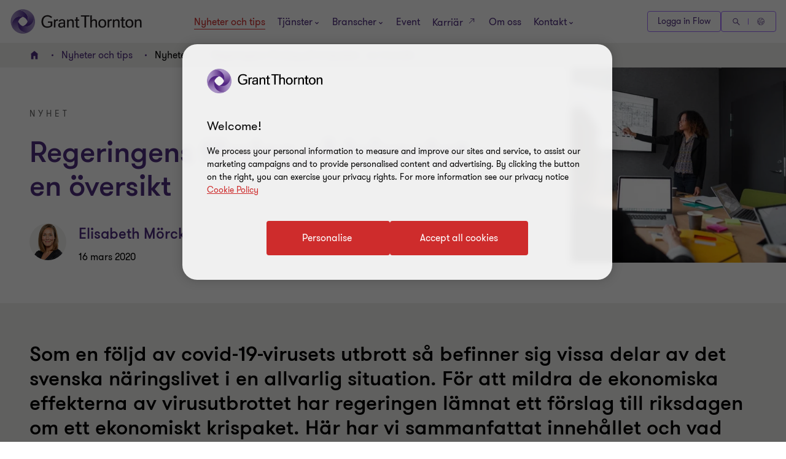

--- FILE ---
content_type: text/javascript
request_url: https://www.grantthornton.se/dist/v2/js-v2/modules/GTOfficeBanner.js?v=3307.0.0.0
body_size: -570
content:
GT.OfficeBanner=function(t){function n(){var n=["purple","orange","green","teal","white","transparent"],e=t.find(".container .title"),a=t.find(".ww"),i=null;if(0<e.length&&0<a.length){for(var s=0;s<n.length;s++)if(e.hasClass(n[s])||a.hasClass(n[s])){i=n[s];break}screen.width<=767?(e.removeClass(i),a.addClass(i)):(a.removeClass(i),e.addClass(i))}}$(window).resize(function(){n()}),n()},"undefined"==typeof isV1GT&&GT.domContentLoadedFncList.push(function(){new GT.OfficeBanner($(".office-banner"))});